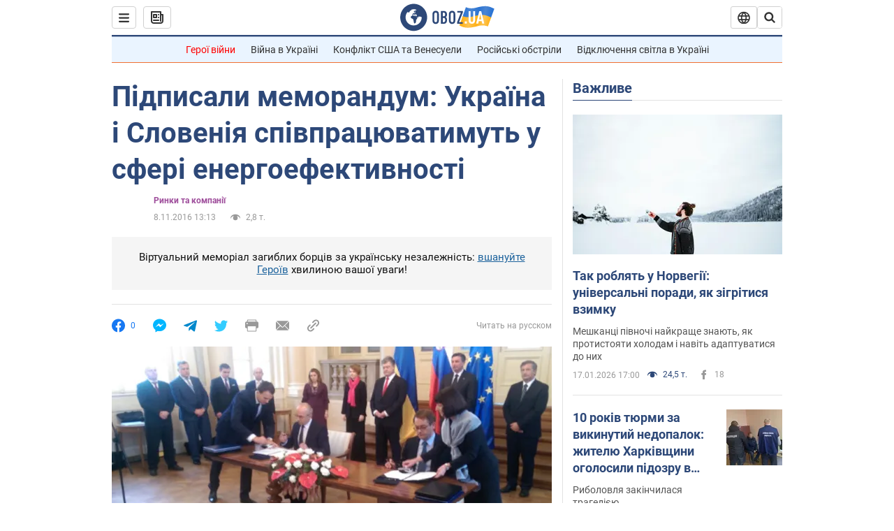

--- FILE ---
content_type: application/x-javascript; charset=utf-8
request_url: https://servicer.idealmedia.io/1418748/1?nocmp=1&sessionId=696c31be-0d179&sessionPage=1&sessionNumberWeek=1&sessionNumber=1&scale_metric_1=64.00&scale_metric_2=256.00&scale_metric_3=100.00&cbuster=1768698302812161093833&pvid=c9a44ebb-e053-41f8-b438-ff512595fa28&implVersion=11&lct=1763555100&mp4=1&ap=1&consentStrLen=0&wlid=4ce681cb-29a7-4755-9140-436adbead6f5&uniqId=15712&niet=4g&nisd=false&evt=%5B%7B%22event%22%3A1%2C%22methods%22%3A%5B1%2C2%5D%7D%2C%7B%22event%22%3A2%2C%22methods%22%3A%5B1%2C2%5D%7D%5D&pv=5&jsv=es6&dpr=1&hashCommit=cbd500eb&apt=2016-11-08T13%3A13%3A00&tfre=3885&w=0&h=1&tl=150&tlp=1&sz=0x1&szp=1&szl=1&cxurl=https%3A%2F%2Ffinance.obozrevatel.com%2Fukr%2Feconomy%2F65710-pidpisali-memorandum-ukraina-i-sloveniya-spivpratsyuvatimut-v-sferi-energoefektivnosti.htm&ref=&lu=https%3A%2F%2Ffinance.obozrevatel.com%2Fukr%2Feconomy%2F65710-pidpisali-memorandum-ukraina-i-sloveniya-spivpratsyuvatimut-v-sferi-energoefektivnosti.htm
body_size: 836
content:
var _mgq=_mgq||[];
_mgq.push(["IdealmediaLoadGoods1418748_15712",[
["tsn.ua","11957692","1","У Львові поліціянтка з ноги напала на жінку, яка прибирала сніг","Львівська міська рада та поліція з’ясовують обставини конфлікту між поліціянткою та двірничкою","0","","","","yz7TJmBKlJFLT1sy9d6hcVMlGTlSFSJPWoLaB1ivDaQwTJzDlndJxZG2sYQLxm7SJP9NESf5a0MfIieRFDqB_Kldt0JdlZKDYLbkLtP-Q-Vdut41I1FECinQec0IDcWv",{"i":"https://s-img.idealmedia.io/n/11957692/45x45/79x0x630x630/aHR0cDovL2ltZ2hvc3RzLmNvbS90LzUwOTE1My9mZjZkN2NlMzJkNTI1YjE3Njg2NGZhYTc1MzE0NjdmOS5qcGVn.webp?v=1768698302-hU3k_xNcu1jVB3Va6AJkFaO8bU9jMfJtR-SPItFlA1E","l":"https://clck.idealmedia.io/pnews/11957692/i/1298901/pp/1/1?h=yz7TJmBKlJFLT1sy9d6hcVMlGTlSFSJPWoLaB1ivDaQwTJzDlndJxZG2sYQLxm7SJP9NESf5a0MfIieRFDqB_Kldt0JdlZKDYLbkLtP-Q-Vdut41I1FECinQec0IDcWv&utm_campaign=obozrevatel.com&utm_source=obozrevatel.com&utm_medium=referral&rid=b8118125-f409-11f0-bc91-d404e6f98490&tt=Direct&att=3&afrd=296&iv=11&ct=1&gdprApplies=0&muid=q0h2KDScMs5h&st=-300&mp4=1&h2=RGCnD2pppFaSHdacZpvmnsy2GX6xlGXVu7txikoXAu8gNjusZyjGo1rMnMT1hEiOJN4sfajfrDOpom5RVgtfmQ**","adc":[],"sdl":0,"dl":"","category":"События Украины","dbbr":0,"bbrt":0,"type":"e","media-type":"static","clicktrackers":[],"cta":"Читати далі","cdt":"","tri":"b8119310-f409-11f0-bc91-d404e6f98490","crid":"11957692"}],],
{"awc":{},"dt":"desktop","ts":"","tt":"Direct","isBot":1,"h2":"RGCnD2pppFaSHdacZpvmnsy2GX6xlGXVu7txikoXAu8gNjusZyjGo1rMnMT1hEiOJN4sfajfrDOpom5RVgtfmQ**","ats":0,"rid":"b8118125-f409-11f0-bc91-d404e6f98490","pvid":"c9a44ebb-e053-41f8-b438-ff512595fa28","iv":11,"brid":32,"muidn":"q0h2KDScMs5h","dnt":2,"cv":2,"afrd":296,"consent":true,"adv_src_id":39175}]);
_mgqp();
